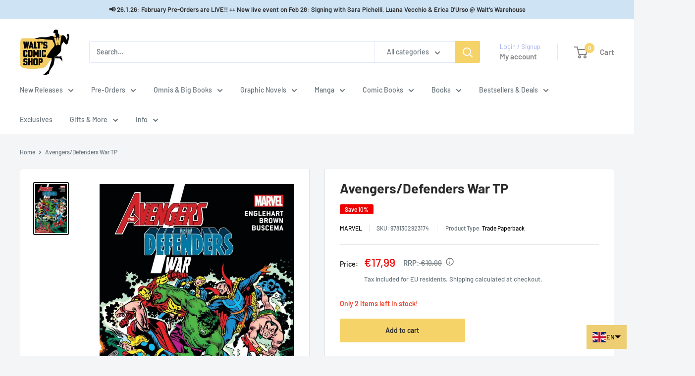

--- FILE ---
content_type: text/javascript
request_url: https://waltscomicshop.com/cdn/shop/t/50/assets/custom.js?v=74693965187726115171769534532
body_size: 368
content:
(function(){const SEO_URL_CLEANER={paramsToRemove:["pr_prod_strat","pr_rec_id","pr_rec_pid","pr_ref_pid","pr_seq","_pos","_sid","_ss"],cleanUrl:function(href){if(!href||!href.includes("?"))return href;try{const url=new URL(href,window.location.origin);let hasParams=!1;if(this.paramsToRemove.forEach(function(param){url.searchParams.has(param)&&(url.searchParams.delete(param),hasParams=!0)}),hasParams)return url.searchParams.toString()?url.pathname+"?"+url.searchParams.toString()+url.hash:url.pathname+url.hash}catch{}return href},cleanLinks:function(container){const self=this;container.querySelectorAll('a[href*="/products/"]').forEach(function(link){const originalHref=link.getAttribute("href"),cleanedHref=self.cleanUrl(originalHref);originalHref!==cleanedHref&&link.setAttribute("href",cleanedHref)})},init:function(){const self=this;this.cleanLinks(document.body),new MutationObserver(function(mutations){mutations.forEach(function(mutation){mutation.addedNodes.forEach(function(node){node.nodeType===Node.ELEMENT_NODE&&self.cleanLinks(node)})})}).observe(document.body,{childList:!0,subtree:!0})}};document.readyState==="loading"?document.addEventListener("DOMContentLoaded",function(){SEO_URL_CLEANER.init()}):SEO_URL_CLEANER.init(),"scrollBehavior"in document.documentElement.style||(window.scrollTo=function(options){window.scroll({top:options.top,left:options.left,behavior:"auto"})}),document.addEventListener("DOMContentLoaded",function(){const featuredCollections=document.querySelectorAll("[data-featured-collection]");featuredCollections.length>0&&featuredCollections[0].querySelectorAll(".js-product-image").forEach(function(image){image.setAttribute("loading","eager")})});var lastScrollPosition=0;window.addEventListener("scroll",function(){var currentScrollPosition=window.scrollY;if(currentScrollPosition>lastScrollPosition&&currentScrollPosition>600){var cartToggle=document.querySelector(".header__cart-toggle");cartToggle&&cartToggle.getAttribute("aria-expanded")==="true"?(cartToggle.click(),console.log("Mini cart closed")):console.log("Mini cart close status")}lastScrollPosition=currentScrollPosition});const allowedUrls=["/pages/managecomics"],currentPath=window.location.pathname;if(!allowedUrls.includes(currentPath))return;const target=document.getElementById("managecomics");if(target){const container=document.createElement("div");container.className="single-issue-info-banner";const link=document.createElement("a");link.href="/pages/walt-s-pullbox-easy-comic-book-pre-orders-subscriptions",link.className="single-issue-info",link.textContent="Please read this Info Page carefully before ordering with Manage Comics!",container.appendChild(link),target.parentNode.insertBefore(container,target)}})();
//# sourceMappingURL=/cdn/shop/t/50/assets/custom.js.map?v=74693965187726115171769534532
